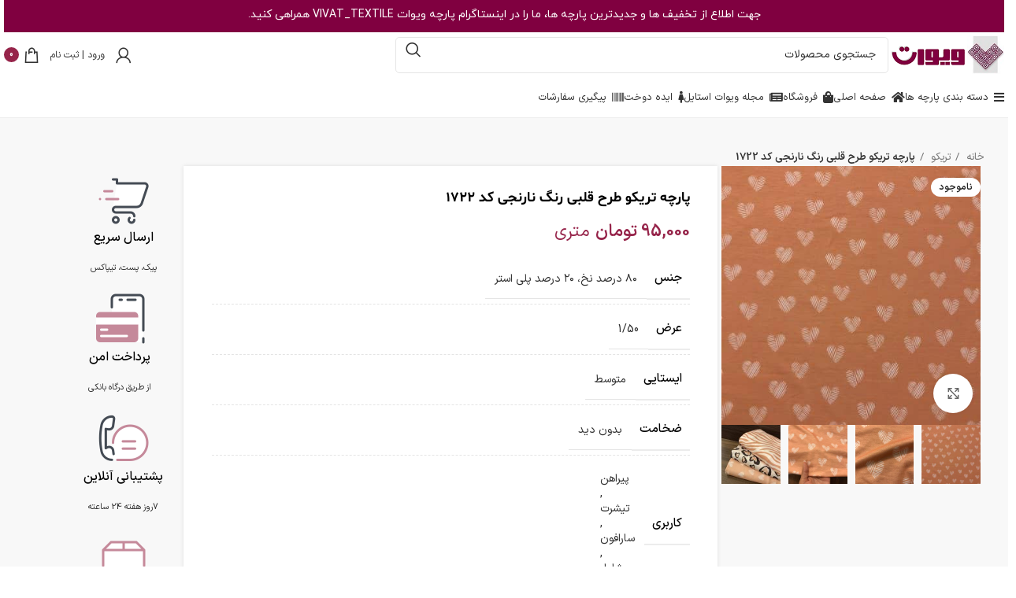

--- FILE ---
content_type: text/css
request_url: https://vivat.ir/wp-content/uploads/elementor/css/post-525.css?ver=1724817559
body_size: 2201
content:
.elementor-525 .elementor-element.elementor-element-fc30826:not(.elementor-motion-effects-element-type-background), .elementor-525 .elementor-element.elementor-element-fc30826 > .elementor-motion-effects-container > .elementor-motion-effects-layer{background-color:#FFFFFF;}.elementor-525 .elementor-element.elementor-element-fc30826{border-style:solid;border-width:1px 0px 0px 0px;border-color:#D5D5D5;transition:background 0.3s, border 0.3s, border-radius 0.3s, box-shadow 0.3s;padding:5px 50px 0px 50px;}.elementor-525 .elementor-element.elementor-element-fc30826 > .elementor-background-overlay{transition:background 0.3s, border-radius 0.3s, opacity 0.3s;}.elementor-525 .elementor-element.elementor-element-73ee643.elementor-position-right .elementor-image-box-img{margin-left:15px;}.elementor-525 .elementor-element.elementor-element-73ee643.elementor-position-left .elementor-image-box-img{margin-right:15px;}.elementor-525 .elementor-element.elementor-element-73ee643.elementor-position-top .elementor-image-box-img{margin-bottom:15px;}.elementor-525 .elementor-element.elementor-element-73ee643 .elementor-image-box-title{margin-bottom:9px;font-size:15px;}.elementor-525 .elementor-element.elementor-element-73ee643 .elementor-image-box-wrapper .elementor-image-box-img{width:30%;}.elementor-525 .elementor-element.elementor-element-73ee643 .elementor-image-box-img img{transition-duration:0.3s;}.elementor-525 .elementor-element.elementor-element-73ee643 .elementor-image-box-description{font-size:13px;}.elementor-525 .elementor-element.elementor-element-73ee643 > .elementor-widget-container{margin:0px 45px 0px 0px;}.elementor-525 .elementor-element.elementor-element-cbb137c.elementor-position-right .elementor-image-box-img{margin-left:15px;}.elementor-525 .elementor-element.elementor-element-cbb137c.elementor-position-left .elementor-image-box-img{margin-right:15px;}.elementor-525 .elementor-element.elementor-element-cbb137c.elementor-position-top .elementor-image-box-img{margin-bottom:15px;}.elementor-525 .elementor-element.elementor-element-cbb137c .elementor-image-box-title{margin-bottom:9px;font-size:15px;}.elementor-525 .elementor-element.elementor-element-cbb137c .elementor-image-box-wrapper .elementor-image-box-img{width:30%;}.elementor-525 .elementor-element.elementor-element-cbb137c .elementor-image-box-img img{transition-duration:0.3s;}.elementor-525 .elementor-element.elementor-element-cbb137c .elementor-image-box-description{font-size:13px;}.elementor-525 .elementor-element.elementor-element-cbb137c > .elementor-widget-container{margin:0px 45px 0px 0px;}.elementor-525 .elementor-element.elementor-element-f3ae2e1.elementor-position-right .elementor-image-box-img{margin-left:15px;}.elementor-525 .elementor-element.elementor-element-f3ae2e1.elementor-position-left .elementor-image-box-img{margin-right:15px;}.elementor-525 .elementor-element.elementor-element-f3ae2e1.elementor-position-top .elementor-image-box-img{margin-bottom:15px;}.elementor-525 .elementor-element.elementor-element-f3ae2e1 .elementor-image-box-title{margin-bottom:9px;font-size:15px;}.elementor-525 .elementor-element.elementor-element-f3ae2e1 .elementor-image-box-wrapper .elementor-image-box-img{width:30%;}.elementor-525 .elementor-element.elementor-element-f3ae2e1 .elementor-image-box-img img{transition-duration:0.3s;}.elementor-525 .elementor-element.elementor-element-f3ae2e1 .elementor-image-box-description{font-size:13px;}.elementor-525 .elementor-element.elementor-element-f3ae2e1 > .elementor-widget-container{margin:0px 45px 0px 0px;}.elementor-525 .elementor-element.elementor-element-71b9461.elementor-position-right .elementor-image-box-img{margin-left:15px;}.elementor-525 .elementor-element.elementor-element-71b9461.elementor-position-left .elementor-image-box-img{margin-right:15px;}.elementor-525 .elementor-element.elementor-element-71b9461.elementor-position-top .elementor-image-box-img{margin-bottom:15px;}.elementor-525 .elementor-element.elementor-element-71b9461 .elementor-image-box-title{margin-bottom:9px;font-size:15px;}.elementor-525 .elementor-element.elementor-element-71b9461 .elementor-image-box-wrapper .elementor-image-box-img{width:30%;}.elementor-525 .elementor-element.elementor-element-71b9461 .elementor-image-box-img img{transition-duration:0.3s;}.elementor-525 .elementor-element.elementor-element-71b9461 .elementor-image-box-description{font-size:13px;}.elementor-525 .elementor-element.elementor-element-71b9461 > .elementor-widget-container{margin:0px 45px 0px 0px;}.elementor-525 .elementor-element.elementor-element-a49aba6.elementor-position-right .elementor-image-box-img{margin-left:15px;}.elementor-525 .elementor-element.elementor-element-a49aba6.elementor-position-left .elementor-image-box-img{margin-right:15px;}.elementor-525 .elementor-element.elementor-element-a49aba6.elementor-position-top .elementor-image-box-img{margin-bottom:15px;}.elementor-525 .elementor-element.elementor-element-a49aba6 .elementor-image-box-title{margin-bottom:9px;font-size:15px;}.elementor-525 .elementor-element.elementor-element-a49aba6 .elementor-image-box-wrapper .elementor-image-box-img{width:30%;}.elementor-525 .elementor-element.elementor-element-a49aba6 .elementor-image-box-img img{transition-duration:0.3s;}.elementor-525 .elementor-element.elementor-element-a49aba6 .elementor-image-box-description{font-size:13px;}.elementor-525 .elementor-element.elementor-element-a49aba6 > .elementor-widget-container{margin:0px 0px 0px 45px;}.elementor-525 .elementor-element.elementor-element-6b5d5e1:not(.elementor-motion-effects-element-type-background), .elementor-525 .elementor-element.elementor-element-6b5d5e1 > .elementor-motion-effects-container > .elementor-motion-effects-layer{background-color:#FFFFFF;}.elementor-525 .elementor-element.elementor-element-6b5d5e1{border-style:solid;border-width:1px 0px 0px 0px;border-color:#D5D5D5;transition:background 0.3s, border 0.3s, border-radius 0.3s, box-shadow 0.3s;padding:5px 50px 0px 50px;}.elementor-525 .elementor-element.elementor-element-6b5d5e1 > .elementor-background-overlay{transition:background 0.3s, border-radius 0.3s, opacity 0.3s;}.elementor-525 .elementor-element.elementor-element-955d5c1.elementor-position-right .elementor-image-box-img{margin-left:15px;}.elementor-525 .elementor-element.elementor-element-955d5c1.elementor-position-left .elementor-image-box-img{margin-right:15px;}.elementor-525 .elementor-element.elementor-element-955d5c1.elementor-position-top .elementor-image-box-img{margin-bottom:15px;}.elementor-525 .elementor-element.elementor-element-955d5c1 .elementor-image-box-title{margin-bottom:9px;font-size:15px;}.elementor-525 .elementor-element.elementor-element-955d5c1 .elementor-image-box-wrapper .elementor-image-box-img{width:30%;}.elementor-525 .elementor-element.elementor-element-955d5c1 .elementor-image-box-img img{transition-duration:0.3s;}.elementor-525 .elementor-element.elementor-element-955d5c1 .elementor-image-box-description{font-size:13px;}.elementor-525 .elementor-element.elementor-element-955d5c1 > .elementor-widget-container{margin:0px 45px 0px 0px;}.elementor-525 .elementor-element.elementor-element-b82bc67.elementor-position-right .elementor-image-box-img{margin-left:15px;}.elementor-525 .elementor-element.elementor-element-b82bc67.elementor-position-left .elementor-image-box-img{margin-right:15px;}.elementor-525 .elementor-element.elementor-element-b82bc67.elementor-position-top .elementor-image-box-img{margin-bottom:15px;}.elementor-525 .elementor-element.elementor-element-b82bc67 .elementor-image-box-title{margin-bottom:9px;font-size:15px;}.elementor-525 .elementor-element.elementor-element-b82bc67 .elementor-image-box-wrapper .elementor-image-box-img{width:30%;}.elementor-525 .elementor-element.elementor-element-b82bc67 .elementor-image-box-img img{transition-duration:0.3s;}.elementor-525 .elementor-element.elementor-element-b82bc67 .elementor-image-box-description{font-size:13px;}.elementor-525 .elementor-element.elementor-element-b82bc67 > .elementor-widget-container{margin:0px 45px 0px 0px;}.elementor-525 .elementor-element.elementor-element-259dd24.elementor-position-right .elementor-image-box-img{margin-left:15px;}.elementor-525 .elementor-element.elementor-element-259dd24.elementor-position-left .elementor-image-box-img{margin-right:15px;}.elementor-525 .elementor-element.elementor-element-259dd24.elementor-position-top .elementor-image-box-img{margin-bottom:15px;}.elementor-525 .elementor-element.elementor-element-259dd24 .elementor-image-box-title{margin-bottom:9px;font-size:15px;}.elementor-525 .elementor-element.elementor-element-259dd24 .elementor-image-box-wrapper .elementor-image-box-img{width:30%;}.elementor-525 .elementor-element.elementor-element-259dd24 .elementor-image-box-img img{transition-duration:0.3s;}.elementor-525 .elementor-element.elementor-element-259dd24 .elementor-image-box-description{font-size:13px;}.elementor-525 .elementor-element.elementor-element-259dd24 > .elementor-widget-container{margin:0px 45px 0px 0px;}.elementor-525 .elementor-element.elementor-element-1bdf77d.elementor-position-right .elementor-image-box-img{margin-left:15px;}.elementor-525 .elementor-element.elementor-element-1bdf77d.elementor-position-left .elementor-image-box-img{margin-right:15px;}.elementor-525 .elementor-element.elementor-element-1bdf77d.elementor-position-top .elementor-image-box-img{margin-bottom:15px;}.elementor-525 .elementor-element.elementor-element-1bdf77d .elementor-image-box-title{margin-bottom:9px;font-size:15px;}.elementor-525 .elementor-element.elementor-element-1bdf77d .elementor-image-box-wrapper .elementor-image-box-img{width:30%;}.elementor-525 .elementor-element.elementor-element-1bdf77d .elementor-image-box-img img{transition-duration:0.3s;}.elementor-525 .elementor-element.elementor-element-1bdf77d .elementor-image-box-description{font-size:13px;}.elementor-525 .elementor-element.elementor-element-1bdf77d > .elementor-widget-container{margin:0px 45px 0px 0px;}.elementor-525 .elementor-element.elementor-element-2adc9395 > .elementor-container > .elementor-column > .elementor-widget-wrap{align-content:flex-start;align-items:flex-start;}.elementor-525 .elementor-element.elementor-element-2adc9395:not(.elementor-motion-effects-element-type-background), .elementor-525 .elementor-element.elementor-element-2adc9395 > .elementor-motion-effects-container > .elementor-motion-effects-layer{background-color:#FFFFFF;}.elementor-525 .elementor-element.elementor-element-2adc9395{border-style:solid;border-width:1px 0px 1px 0px;border-color:#D5D5D5;transition:background 0.3s, border 0.3s, border-radius 0.3s, box-shadow 0.3s;padding:30px 15px 30px 15px;}.elementor-525 .elementor-element.elementor-element-2adc9395 > .elementor-background-overlay{transition:background 0.3s, border-radius 0.3s, opacity 0.3s;}.elementor-525 .elementor-element.elementor-element-1fb1fc5e > .elementor-element-populated{margin:0% 15% 0% 0%;--e-column-margin-right:15%;--e-column-margin-left:0%;}.elementor-525 .elementor-element.elementor-element-14c6394 .elementor-heading-title{color:#313131F7;font-family:"KalamehWeb_Black", Sans-serif;font-size:45px;font-weight:900;text-decoration:underline;}.elementor-525 .elementor-element.elementor-element-6eb218c{text-align:justify;font-size:13px;}.elementor-525 .elementor-element.elementor-element-6eb218c > .elementor-widget-container{margin:-8px 0px 0px 70px;}.elementor-525 .elementor-element.elementor-element-5eabf69{text-align:justify;font-size:12px;}.elementor-525 .elementor-element.elementor-element-5eabf69 > .elementor-widget-container{margin:-12px 0px 0px 70px;}.elementor-525 .elementor-element.elementor-element-84556ba{text-align:justify;font-size:13px;}.elementor-525 .elementor-element.elementor-element-84556ba > .elementor-widget-container{margin:-12px 0px 0px 70px;}.elementor-525 .elementor-element.elementor-element-5f4e176e{width:var( --container-widget-width, 141px );max-width:141px;--container-widget-width:141px;--container-widget-flex-grow:0;}.elementor-525 .elementor-element.elementor-element-7a8785be{width:var( --container-widget-width, 140px );max-width:140px;--container-widget-width:140px;--container-widget-flex-grow:0;}.elementor-525 .elementor-element.elementor-element-125888d5{width:var( --container-widget-width, 140px );max-width:140px;--container-widget-width:140px;--container-widget-flex-grow:0;}.elementor-bc-flex-widget .elementor-525 .elementor-element.elementor-element-4acdc45c.elementor-column .elementor-widget-wrap{align-items:flex-start;}.elementor-525 .elementor-element.elementor-element-4acdc45c.elementor-column.elementor-element[data-element_type="column"] > .elementor-widget-wrap.elementor-element-populated{align-content:flex-start;align-items:flex-start;}.elementor-525 .elementor-element.elementor-element-4acdc45c.elementor-column > .elementor-widget-wrap{justify-content:space-evenly;}.elementor-525 .elementor-element.elementor-element-4acdc45c > .elementor-widget-wrap > .elementor-widget:not(.elementor-widget__width-auto):not(.elementor-widget__width-initial):not(:last-child):not(.elementor-absolute){margin-bottom:50px;}.elementor-525 .elementor-element.elementor-element-c203f5e > .elementor-widget-container{margin:0px 25px -30px 0px;}.elementor-525 .elementor-element.elementor-element-c203f5e{width:100%;max-width:100%;align-self:center;}.elementor-525 .elementor-element.elementor-element-33aff45 > .elementor-widget-container{margin:-9px 0px 0px 0px;}.elementor-525 .elementor-element.elementor-element-33aff45{width:auto;max-width:auto;}.elementor-525 .elementor-element.elementor-element-5dfd793 > .elementor-widget-container{margin:-3px 0px 0px 0px;}.elementor-525 .elementor-element.elementor-element-5dfd793{width:auto;max-width:auto;}.elementor-525 .elementor-element.elementor-element-c12f87d{width:auto;max-width:auto;}.elementor-525 .elementor-element.elementor-element-9777f94 > .elementor-widget-container{margin:0px 25px -30px 0px;}.elementor-525 .elementor-element.elementor-element-9777f94{width:100%;max-width:100%;align-self:center;}.elementor-525 .elementor-element.elementor-element-95edc49 > .elementor-widget-container{margin:-9px 0px 0px 0px;}.elementor-525 .elementor-element.elementor-element-95edc49{width:auto;max-width:auto;}.elementor-525 .elementor-element.elementor-element-0b8dc41 > .elementor-widget-container{margin:-3px 0px 0px 0px;}.elementor-525 .elementor-element.elementor-element-0b8dc41{width:auto;max-width:auto;}.elementor-525 .elementor-element.elementor-element-e3ea52f{width:auto;max-width:auto;}.elementor-525 .elementor-element.elementor-element-bfb43b0:not(.elementor-motion-effects-element-type-background), .elementor-525 .elementor-element.elementor-element-bfb43b0 > .elementor-motion-effects-container > .elementor-motion-effects-layer{background-color:#FFFFFF;}.elementor-525 .elementor-element.elementor-element-bfb43b0{transition:background 0.3s, border 0.3s, border-radius 0.3s, box-shadow 0.3s;}.elementor-525 .elementor-element.elementor-element-bfb43b0 > .elementor-background-overlay{transition:background 0.3s, border-radius 0.3s, opacity 0.3s;}.elementor-bc-flex-widget .elementor-525 .elementor-element.elementor-element-46110ee.elementor-column .elementor-widget-wrap{align-items:center;}.elementor-525 .elementor-element.elementor-element-46110ee.elementor-column.elementor-element[data-element_type="column"] > .elementor-widget-wrap.elementor-element-populated{align-content:center;align-items:center;}.elementor-525 .elementor-element.elementor-element-46110ee.elementor-column > .elementor-widget-wrap{justify-content:center;}.elementor-525 .elementor-element.elementor-element-2d3935d{text-align:right;font-family:"iranyekanwebregular", Sans-serif;font-size:11px;}.elementor-525 .elementor-element.elementor-element-2d3935d > .elementor-widget-container{margin:0px 75px 0px 0px;}.elementor-525 .elementor-element.elementor-element-ecf7817 > .elementor-widget-container{margin:0px 100px 0px 0px;}@media(min-width:768px){.elementor-525 .elementor-element.elementor-element-1fb1fc5e{width:35.2%;}.elementor-525 .elementor-element.elementor-element-142f5a61{width:13.429%;}.elementor-525 .elementor-element.elementor-element-1876b68e{width:16.472%;}.elementor-525 .elementor-element.elementor-element-3f566fdc{width:17.899%;}.elementor-525 .elementor-element.elementor-element-4acdc45c{width:17%;}}@media(max-width:1024px) and (min-width:768px){.elementor-525 .elementor-element.elementor-element-333f828{width:100%;}.elementor-525 .elementor-element.elementor-element-776b084{width:20%;}.elementor-525 .elementor-element.elementor-element-db5756d{width:20%;}.elementor-525 .elementor-element.elementor-element-eeb2600{width:20%;}.elementor-525 .elementor-element.elementor-element-de0ea9e{width:20%;}.elementor-525 .elementor-element.elementor-element-e54c57e{width:20%;}.elementor-525 .elementor-element.elementor-element-a69db14{width:100%;}.elementor-525 .elementor-element.elementor-element-4e3eb67{width:25%;}.elementor-525 .elementor-element.elementor-element-10cfc99{width:25%;}.elementor-525 .elementor-element.elementor-element-bf25102{width:25%;}.elementor-525 .elementor-element.elementor-element-11ebe4e{width:25%;}.elementor-525 .elementor-element.elementor-element-1fb1fc5e{width:100%;}.elementor-525 .elementor-element.elementor-element-142f5a61{width:25%;}.elementor-525 .elementor-element.elementor-element-1876b68e{width:25%;}.elementor-525 .elementor-element.elementor-element-3f566fdc{width:25%;}.elementor-525 .elementor-element.elementor-element-4acdc45c{width:25%;}}@media(max-width:1024px){.elementor-525 .elementor-element.elementor-element-776b084.elementor-column > .elementor-widget-wrap{justify-content:space-evenly;}.elementor-525 .elementor-element.elementor-element-73ee643{width:auto;max-width:auto;}.elementor-525 .elementor-element.elementor-element-db5756d.elementor-column > .elementor-widget-wrap{justify-content:space-evenly;}.elementor-525 .elementor-element.elementor-element-cbb137c{width:auto;max-width:auto;}.elementor-525 .elementor-element.elementor-element-eeb2600.elementor-column > .elementor-widget-wrap{justify-content:space-evenly;}.elementor-525 .elementor-element.elementor-element-f3ae2e1{width:auto;max-width:auto;}.elementor-525 .elementor-element.elementor-element-de0ea9e.elementor-column > .elementor-widget-wrap{justify-content:space-evenly;}.elementor-525 .elementor-element.elementor-element-71b9461{width:auto;max-width:auto;}.elementor-525 .elementor-element.elementor-element-e54c57e.elementor-column > .elementor-widget-wrap{justify-content:space-evenly;}.elementor-525 .elementor-element.elementor-element-a49aba6{width:auto;max-width:auto;}.elementor-525 .elementor-element.elementor-element-4e3eb67.elementor-column > .elementor-widget-wrap{justify-content:space-evenly;}.elementor-525 .elementor-element.elementor-element-955d5c1 .elementor-image-box-description{font-size:12px;}.elementor-525 .elementor-element.elementor-element-955d5c1{width:auto;max-width:auto;}.elementor-525 .elementor-element.elementor-element-10cfc99.elementor-column > .elementor-widget-wrap{justify-content:space-evenly;}.elementor-525 .elementor-element.elementor-element-b82bc67 .elementor-image-box-title{font-size:15px;}.elementor-525 .elementor-element.elementor-element-b82bc67 .elementor-image-box-description{font-size:12px;}.elementor-525 .elementor-element.elementor-element-b82bc67{width:auto;max-width:auto;}.elementor-525 .elementor-element.elementor-element-bf25102.elementor-column > .elementor-widget-wrap{justify-content:space-evenly;}.elementor-525 .elementor-element.elementor-element-259dd24 .elementor-image-box-description{font-size:12px;}.elementor-525 .elementor-element.elementor-element-259dd24{width:auto;max-width:auto;}.elementor-525 .elementor-element.elementor-element-11ebe4e.elementor-column > .elementor-widget-wrap{justify-content:space-evenly;}.elementor-525 .elementor-element.elementor-element-1bdf77d .elementor-image-box-wrapper{text-align:center;}.elementor-525 .elementor-element.elementor-element-1bdf77d .elementor-image-box-description{font-size:12px;}.elementor-525 .elementor-element.elementor-element-1bdf77d > .elementor-widget-container{margin:-1px 25px -1px -1px;}.elementor-525 .elementor-element.elementor-element-1bdf77d{width:auto;max-width:auto;}.elementor-525 .elementor-element.elementor-element-1fb1fc5e > .elementor-element-populated{margin:0px 060px 0px 60px;--e-column-margin-right:060px;--e-column-margin-left:60px;}.elementor-525 .elementor-element.elementor-element-6eb218c{width:auto;max-width:auto;}.elementor-525 .elementor-element.elementor-element-5eabf69{width:auto;max-width:auto;}.elementor-525 .elementor-element.elementor-element-84556ba{width:auto;max-width:auto;}.elementor-525 .elementor-element.elementor-element-142f5a61.elementor-column > .elementor-widget-wrap{justify-content:space-evenly;}.elementor-525 .elementor-element.elementor-element-142f5a61 > .elementor-element-populated{margin:0% 0% 0% 33%;--e-column-margin-right:0%;--e-column-margin-left:33%;}.elementor-525 .elementor-element.elementor-element-5f4e176e{width:auto;max-width:auto;}.elementor-525 .elementor-element.elementor-element-1876b68e.elementor-column > .elementor-widget-wrap{justify-content:space-evenly;}.elementor-525 .elementor-element.elementor-element-1876b68e > .elementor-element-populated{margin:0px 0px 0px 0px;--e-column-margin-right:0px;--e-column-margin-left:0px;}.elementor-525 .elementor-element.elementor-element-7a8785be{width:auto;max-width:auto;}.elementor-525 .elementor-element.elementor-element-3f566fdc.elementor-column > .elementor-widget-wrap{justify-content:space-evenly;}.elementor-525 .elementor-element.elementor-element-3f566fdc > .elementor-element-populated{margin:0px 0px 0px 0px;--e-column-margin-right:0px;--e-column-margin-left:0px;}.elementor-525 .elementor-element.elementor-element-125888d5 > .elementor-widget-container{margin:0px 0px 0px 0px;}.elementor-525 .elementor-element.elementor-element-125888d5{width:auto;max-width:auto;}.elementor-525 .elementor-element.elementor-element-4acdc45c.elementor-column > .elementor-widget-wrap{justify-content:space-evenly;}.elementor-525 .elementor-element.elementor-element-2d3935d{font-size:8px;}.elementor-525 .elementor-element.elementor-element-2d3935d > .elementor-widget-container{margin:0px 10px 0px 0px;}.elementor-525 .elementor-element.elementor-element-ecf7817 > .elementor-widget-container{margin:0px 100px 0px 0px;}}@media(max-width:767px){.elementor-525 .elementor-element.elementor-element-333f828.elementor-column > .elementor-widget-wrap{justify-content:space-evenly;}.elementor-525 .elementor-element.elementor-element-776b084{width:50%;}.elementor-525 .elementor-element.elementor-element-73ee643 .elementor-image-box-img{margin-bottom:15px;}.elementor-525 .elementor-element.elementor-element-73ee643 .elementor-image-box-title{font-size:10px;}.elementor-525 .elementor-element.elementor-element-73ee643 .elementor-image-box-description{font-size:9px;}.elementor-525 .elementor-element.elementor-element-73ee643 > .elementor-widget-container{margin:0px 0px 0px 0px;}.elementor-525 .elementor-element.elementor-element-73ee643{width:100%;max-width:100%;}.elementor-525 .elementor-element.elementor-element-db5756d{width:50%;}.elementor-525 .elementor-element.elementor-element-cbb137c .elementor-image-box-img{margin-bottom:15px;}.elementor-525 .elementor-element.elementor-element-cbb137c .elementor-image-box-title{font-size:9px;}.elementor-525 .elementor-element.elementor-element-cbb137c .elementor-image-box-description{font-size:7px;}.elementor-525 .elementor-element.elementor-element-cbb137c > .elementor-widget-container{margin:0px 0px 0px 0px;padding:0px 0px 0px 0px;}.elementor-525 .elementor-element.elementor-element-cbb137c{width:100%;max-width:100%;}.elementor-525 .elementor-element.elementor-element-eeb2600{width:50%;}.elementor-525 .elementor-element.elementor-element-f3ae2e1 .elementor-image-box-img{margin-bottom:15px;}.elementor-525 .elementor-element.elementor-element-f3ae2e1 .elementor-image-box-title{font-size:9px;}.elementor-525 .elementor-element.elementor-element-f3ae2e1 .elementor-image-box-description{font-size:7px;}.elementor-525 .elementor-element.elementor-element-f3ae2e1 > .elementor-widget-container{margin:0px 0px 0px 0px;}.elementor-525 .elementor-element.elementor-element-f3ae2e1{width:100%;max-width:100%;}.elementor-525 .elementor-element.elementor-element-de0ea9e{width:50%;}.elementor-525 .elementor-element.elementor-element-71b9461 .elementor-image-box-img{margin-bottom:15px;}.elementor-525 .elementor-element.elementor-element-71b9461 .elementor-image-box-title{font-size:10px;}.elementor-525 .elementor-element.elementor-element-71b9461 .elementor-image-box-description{font-size:9px;}.elementor-525 .elementor-element.elementor-element-71b9461 > .elementor-widget-container{margin:0px 0px 0px 0px;}.elementor-525 .elementor-element.elementor-element-71b9461{width:100%;max-width:100%;}.elementor-525 .elementor-element.elementor-element-a49aba6 .elementor-image-box-img{margin-bottom:15px;}.elementor-525 .elementor-element.elementor-element-a69db14.elementor-column > .elementor-widget-wrap{justify-content:space-evenly;}.elementor-525 .elementor-element.elementor-element-4e3eb67{width:50%;}.elementor-525 .elementor-element.elementor-element-955d5c1 .elementor-image-box-img{margin-bottom:15px;}.elementor-525 .elementor-element.elementor-element-955d5c1 .elementor-image-box-title{font-size:10px;}.elementor-525 .elementor-element.elementor-element-955d5c1 .elementor-image-box-description{font-size:9px;}.elementor-525 .elementor-element.elementor-element-955d5c1 > .elementor-widget-container{margin:0px 0px 0px 0px;}.elementor-525 .elementor-element.elementor-element-955d5c1{width:100%;max-width:100%;}.elementor-525 .elementor-element.elementor-element-10cfc99{width:50%;}.elementor-525 .elementor-element.elementor-element-b82bc67 .elementor-image-box-img{margin-bottom:15px;}.elementor-525 .elementor-element.elementor-element-b82bc67 .elementor-image-box-title{font-size:9px;}.elementor-525 .elementor-element.elementor-element-b82bc67 .elementor-image-box-description{font-size:7px;}.elementor-525 .elementor-element.elementor-element-b82bc67 > .elementor-widget-container{margin:0px 0px 0px 0px;padding:0px 0px 0px 0px;}.elementor-525 .elementor-element.elementor-element-b82bc67{width:100%;max-width:100%;}.elementor-525 .elementor-element.elementor-element-bf25102{width:50%;}.elementor-525 .elementor-element.elementor-element-259dd24 .elementor-image-box-img{margin-bottom:15px;}.elementor-525 .elementor-element.elementor-element-259dd24 .elementor-image-box-title{font-size:9px;}.elementor-525 .elementor-element.elementor-element-259dd24 .elementor-image-box-description{font-size:7px;}.elementor-525 .elementor-element.elementor-element-259dd24 > .elementor-widget-container{margin:0px 0px 0px 0px;}.elementor-525 .elementor-element.elementor-element-259dd24{width:100%;max-width:100%;}.elementor-525 .elementor-element.elementor-element-11ebe4e{width:50%;}.elementor-525 .elementor-element.elementor-element-1bdf77d .elementor-image-box-img{margin-bottom:15px;}.elementor-525 .elementor-element.elementor-element-1bdf77d .elementor-image-box-title{font-size:9px;}.elementor-525 .elementor-element.elementor-element-1bdf77d .elementor-image-box-description{font-size:7px;}.elementor-525 .elementor-element.elementor-element-1bdf77d > .elementor-widget-container{margin:0px 0px 0px 0px;}.elementor-525 .elementor-element.elementor-element-1bdf77d{width:100%;max-width:100%;}.elementor-525 .elementor-element.elementor-element-1fb1fc5e{width:100%;}.elementor-525 .elementor-element.elementor-element-1fb1fc5e > .elementor-element-populated{margin:0px 0px 0px 0px;--e-column-margin-right:0px;--e-column-margin-left:0px;}.elementor-525 .elementor-element.elementor-element-14c6394{text-align:center;}.elementor-525 .elementor-element.elementor-element-6eb218c{text-align:justify;font-size:12px;}.elementor-525 .elementor-element.elementor-element-6eb218c > .elementor-widget-container{margin:0px 20px 0px 20px;}.elementor-525 .elementor-element.elementor-element-5eabf69{text-align:center;font-size:12px;}.elementor-525 .elementor-element.elementor-element-5eabf69 > .elementor-widget-container{margin:0px 20px 0px 20px;}.elementor-525 .elementor-element.elementor-element-84556ba{text-align:center;font-size:12px;}.elementor-525 .elementor-element.elementor-element-84556ba > .elementor-widget-container{margin:0px 45px 0px 20px;}.elementor-525 .elementor-element.elementor-element-142f5a61{width:100%;}.elementor-525 .elementor-element.elementor-element-142f5a61 > .elementor-element-populated{margin:0px 0px 0px 0px;--e-column-margin-right:0px;--e-column-margin-left:0px;}.elementor-525 .elementor-element.elementor-element-5f4e176e{width:auto;max-width:auto;}.elementor-525 .elementor-element.elementor-element-1876b68e{width:50%;}.elementor-525 .elementor-element.elementor-element-1876b68e.elementor-column > .elementor-widget-wrap{justify-content:space-evenly;}.elementor-525 .elementor-element.elementor-element-1876b68e > .elementor-element-populated{margin:0px 8px 0px 0px;--e-column-margin-right:8px;--e-column-margin-left:0px;}.elementor-525 .elementor-element.elementor-element-7a8785be{width:auto;max-width:auto;}.elementor-525 .elementor-element.elementor-element-3f566fdc{width:50%;}.elementor-525 .elementor-element.elementor-element-3f566fdc.elementor-column > .elementor-widget-wrap{justify-content:space-evenly;}.elementor-525 .elementor-element.elementor-element-125888d5{width:auto;max-width:auto;}.elementor-525 .elementor-element.elementor-element-4acdc45c{width:85%;}.elementor-bc-flex-widget .elementor-525 .elementor-element.elementor-element-4acdc45c.elementor-column .elementor-widget-wrap{align-items:center;}.elementor-525 .elementor-element.elementor-element-4acdc45c.elementor-column.elementor-element[data-element_type="column"] > .elementor-widget-wrap.elementor-element-populated{align-content:center;align-items:center;}.elementor-525 .elementor-element.elementor-element-4acdc45c.elementor-column > .elementor-widget-wrap{justify-content:space-evenly;}.elementor-525 .elementor-element.elementor-element-4acdc45c > .elementor-element-populated{padding:0px 30px 0px 0px;}.elementor-525 .elementor-element.elementor-element-c203f5e > .elementor-widget-container{margin:0px 60px -28px 0px;}.elementor-525 .elementor-element.elementor-element-c203f5e{width:var( --container-widget-width, 239px );max-width:239px;--container-widget-width:239px;--container-widget-flex-grow:0;align-self:center;}.elementor-bc-flex-widget .elementor-525 .elementor-element.elementor-element-69ea576.elementor-column .elementor-widget-wrap{align-items:center;}.elementor-525 .elementor-element.elementor-element-69ea576.elementor-column.elementor-element[data-element_type="column"] > .elementor-widget-wrap.elementor-element-populated{align-content:center;align-items:center;}.elementor-525 .elementor-element.elementor-element-69ea576.elementor-column > .elementor-widget-wrap{justify-content:center;}.elementor-525 .elementor-element.elementor-element-9777f94 > .elementor-widget-container{margin:0px 60px 0px 0px;}.elementor-525 .elementor-element.elementor-element-9777f94{width:var( --container-widget-width, 239px );max-width:239px;--container-widget-width:239px;--container-widget-flex-grow:0;align-self:center;}.elementor-525 .elementor-element.elementor-element-277b3d1{width:33%;}.elementor-bc-flex-widget .elementor-525 .elementor-element.elementor-element-277b3d1.elementor-column .elementor-widget-wrap{align-items:center;}.elementor-525 .elementor-element.elementor-element-277b3d1.elementor-column.elementor-element[data-element_type="column"] > .elementor-widget-wrap.elementor-element-populated{align-content:center;align-items:center;}.elementor-525 .elementor-element.elementor-element-277b3d1.elementor-column > .elementor-widget-wrap{justify-content:center;}.elementor-525 .elementor-element.elementor-element-95edc49 > .elementor-widget-container{padding:0px 40px 0px 0px;}.elementor-525 .elementor-element.elementor-element-fb3d478{width:33%;}.elementor-bc-flex-widget .elementor-525 .elementor-element.elementor-element-fb3d478.elementor-column .elementor-widget-wrap{align-items:center;}.elementor-525 .elementor-element.elementor-element-fb3d478.elementor-column.elementor-element[data-element_type="column"] > .elementor-widget-wrap.elementor-element-populated{align-content:center;align-items:center;}.elementor-525 .elementor-element.elementor-element-fb3d478.elementor-column > .elementor-widget-wrap{justify-content:center;}.elementor-525 .elementor-element.elementor-element-b15b90d{width:33%;}.elementor-bc-flex-widget .elementor-525 .elementor-element.elementor-element-b15b90d.elementor-column .elementor-widget-wrap{align-items:center;}.elementor-525 .elementor-element.elementor-element-b15b90d.elementor-column.elementor-element[data-element_type="column"] > .elementor-widget-wrap.elementor-element-populated{align-content:center;align-items:center;}.elementor-525 .elementor-element.elementor-element-b15b90d.elementor-column > .elementor-widget-wrap{justify-content:center;}.elementor-525 .elementor-element.elementor-element-e3ea52f > .elementor-widget-container{padding:0px 0px 0px 040px;}.elementor-525 .elementor-element.elementor-element-2d3935d{text-align:center;font-size:10px;}.elementor-525 .elementor-element.elementor-element-2d3935d > .elementor-widget-container{margin:0px 0px 0px 0px;}.elementor-525 .elementor-element.elementor-element-ecf7817 > .elementor-widget-container{margin:0px 0px 0px 0px;}}/* Start custom CSS for html, class: .elementor-element-c203f5e */<a referrerpolicy="origin" target="_blank" href="https://trustseal.enamad.ir/?id=226610&amp;Code=oWkUZs0UB0txbydueFC7"><img referrerpolicy="origin" src="https://Trustseal.eNamad.ir/logo.aspx?id=226610&amp;Code=oWkUZs0UB0txbydueFC7" alt="" style="cursor:pointer" id="oWkUZs0UB0txbydueFC7"></a>/* End custom CSS */
/* Start custom CSS for html, class: .elementor-element-9777f94 */<a referrerpolicy="origin" target="_blank" href="https://trustseal.enamad.ir/?id=226610&amp;Code=oWkUZs0UB0txbydueFC7"><img referrerpolicy="origin" src="https://Trustseal.eNamad.ir/logo.aspx?id=226610&amp;Code=oWkUZs0UB0txbydueFC7" alt="" style="cursor:pointer" id="oWkUZs0UB0txbydueFC7"></a>/* End custom CSS */

--- FILE ---
content_type: text/css
request_url: https://vivat.ir/wp-content/uploads/elementor/css/post-398.css?ver=1724817559
body_size: 71
content:
.elementor-398 .elementor-element.elementor-element-99bd9fd:not(.elementor-motion-effects-element-type-background), .elementor-398 .elementor-element.elementor-element-99bd9fd > .elementor-motion-effects-container > .elementor-motion-effects-layer{background-color:#800040;}.elementor-398 .elementor-element.elementor-element-99bd9fd{transition:background 0.3s, border 0.3s, border-radius 0.3s, box-shadow 0.3s;}.elementor-398 .elementor-element.elementor-element-99bd9fd > .elementor-background-overlay{transition:background 0.3s, border-radius 0.3s, opacity 0.3s;}.elementor-398 .elementor-element.elementor-element-505abc5 > .elementor-container > .elementor-column > .elementor-widget-wrap{align-content:center;align-items:center;}.elementor-398 .elementor-element.elementor-element-505abc5{margin:-8px 0px -5px 0px;}.elementor-398 .elementor-element.elementor-element-6c8837c{text-align:center;}.elementor-398 .elementor-element.elementor-element-6c8837c .elementor-heading-title{color:#FFFFFF;font-family:"iranyekanwebregular", Sans-serif;font-size:14px;font-weight:300;}@media(max-width:767px){.elementor-398 .elementor-element.elementor-element-6c8837c{text-align:center;}.elementor-398 .elementor-element.elementor-element-6c8837c .elementor-heading-title{font-size:13px;}}

--- FILE ---
content_type: text/css
request_url: https://vivat.ir/wp-content/uploads/elementor/css/post-35.css?ver=1724817560
body_size: 248
content:
.elementor-35 .elementor-element.elementor-element-4bfa738 > .elementor-container{max-width:200px;}.elementor-35 .elementor-element.elementor-element-4bfa738:not(.elementor-motion-effects-element-type-background), .elementor-35 .elementor-element.elementor-element-4bfa738 > .elementor-motion-effects-container > .elementor-motion-effects-layer{background-color:#FFFFFF00;}.elementor-35 .elementor-element.elementor-element-4bfa738{transition:background 0.3s, border 0.3s, border-radius 0.3s, box-shadow 0.3s;padding:0px 0px 10px 0px;}.elementor-35 .elementor-element.elementor-element-4bfa738 > .elementor-background-overlay{transition:background 0.3s, border-radius 0.3s, opacity 0.3s;}.elementor-bc-flex-widget .elementor-35 .elementor-element.elementor-element-2395eb0.elementor-column .elementor-widget-wrap{align-items:center;}.elementor-35 .elementor-element.elementor-element-2395eb0.elementor-column.elementor-element[data-element_type="column"] > .elementor-widget-wrap.elementor-element-populated{align-content:center;align-items:center;}.elementor-35 .elementor-element.elementor-element-2395eb0.elementor-column > .elementor-widget-wrap{justify-content:center;}.elementor-35 .elementor-element.elementor-element-f2d2453 .info-box-title{font-size:16px;line-height:2.2em;}.elementor-35 .elementor-element.elementor-element-f2d2453 .info-box-inner{font-size:11px;line-height:0.1em;}.elementor-35 .elementor-element.elementor-element-f2d2453 > .elementor-widget-container{padding:0px 0px 0px 50px;}.elementor-35 .elementor-element.elementor-element-ae35541 .info-box-title{font-size:16px;line-height:2.2em;}.elementor-35 .elementor-element.elementor-element-ae35541 .info-box-inner{font-size:11px;line-height:0.1em;}.elementor-35 .elementor-element.elementor-element-ae35541 > .elementor-widget-container{margin:12px 9px 0px 0px;padding:0px 0px 0px 50px;}.elementor-35 .elementor-element.elementor-element-de316e7 .info-box-title{font-size:16px;line-height:2.2em;}.elementor-35 .elementor-element.elementor-element-de316e7 .info-box-inner{font-size:11px;line-height:0.1em;}.elementor-35 .elementor-element.elementor-element-de316e7 > .elementor-widget-container{margin:12px 0px 0px 0px;padding:0px 0px 0px 50px;}.elementor-35 .elementor-element.elementor-element-613ae88 .info-box-title{font-size:16px;line-height:2.2em;}.elementor-35 .elementor-element.elementor-element-613ae88 .info-box-inner{font-size:11px;line-height:0.1em;}.elementor-35 .elementor-element.elementor-element-613ae88 > .elementor-widget-container{margin:12px 0px 0px 0px;padding:0px 0px 0px 50px;}.elementor-35 .elementor-element.elementor-element-a903877 .info-box-title{font-size:16px;line-height:2.2em;}.elementor-35 .elementor-element.elementor-element-a903877 .info-box-inner{font-size:11px;line-height:0.1em;}.elementor-35 .elementor-element.elementor-element-a903877 > .elementor-widget-container{margin:12px 0px 0px 0px;padding:0px 0px 0px 50px;}@media(min-width:768px){.elementor-35 .elementor-element.elementor-element-2395eb0{width:100%;}}